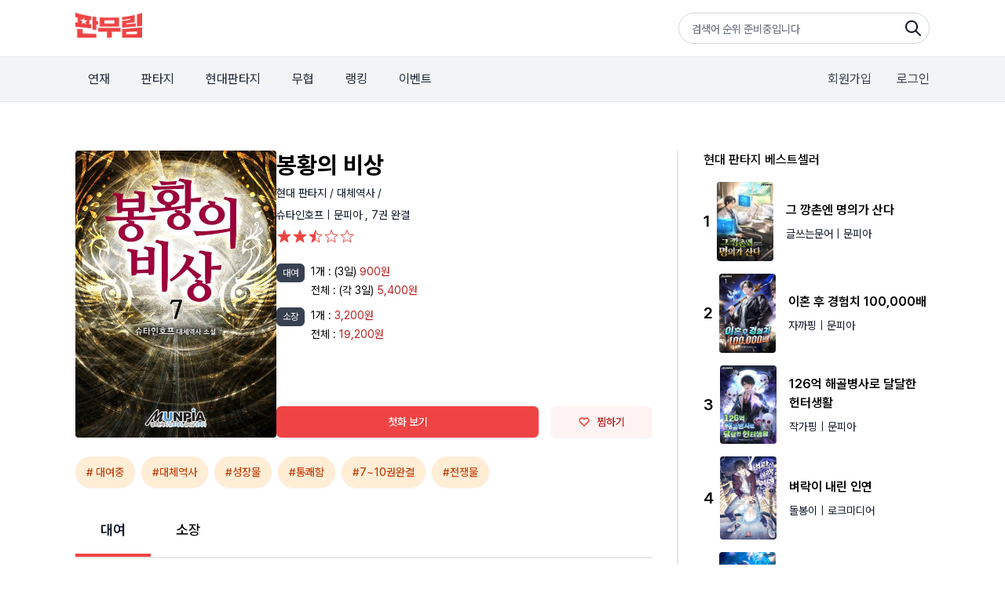

--- FILE ---
content_type: text/html;charset=UTF-8
request_url: https://www.fanmurim.com/book/316758
body_size: 11554
content:
<!DOCTYPE html>
<html lang="ko
">
    <head>
        <title id="pageTitle">봉황의 비상 - 판무림</title>
        
    <meta charset="UTF-8" />
    <link rel="stylesheet" crossorigin href="https://cdn.jsdelivr.net/gh/orioncactus/pretendard@v1.3.6/dist/web/variable/pretendardvariable-dynamic-subset.css" />
    <link rel="stylesheet" href="/web/css/common/swiper.css">
    <link rel="stylesheet" href="/web/css/v2/ie-goodbye.css">
    <link rel="stylesheet" href="/s2/css/legacy.css">
    <link rel="stylesheet" href="/s2/css/globals.css">
    
            <link rel="stylesheet" type="text/css" href="/web/css/common/nouislider.css" />
            
  <link rel="canonical" href="https://www.fanmurim.com" />
  <!-- facebook-->
  <meta property="fb:app_id" content="268221537212653" />
  <meta property="og:title" content="봉황의 비상 - 판무림" />
  <meta property="og:image" content="https://image.fanmurim.com/cover/316758/cover.jpg?format=webp&amp;width=480&amp;updatedAt=1447822264" />
  <meta property="og:url" content="https://www.fanmurim.com/book/316758" />
  <meta property="og:description" content="봉황의 비상 - 우리가 아는 것과 다른 역사. 동북아시아의 강자가 된 조선 이야기. 병자호란에서 패전한 조선은 우연한 기회에 조선에 표류한 서양인 하멜 일행의 도움을 받아 일찍 개항을 하고 서구 문물을 받아들여 국가체제를 근대화했다." />
  <meta property="og:type" content="website" />
  <meta property="og:image:width" content="201" />
  <meta property="og:image:height" content="287" />
  <meta property="og:site_name" content="판무림" />
  <meta property="og:locale" content="ko_KR" />

  <!-- google-->
  <meta name="description" content="봉황의 비상 - 우리가 아는 것과 다른 역사. 동북아시아의 강자가 된 조선 이야기. 병자호란에서 패전한 조선은 우연한 기회에 조선에 표류한 서양인 하멜 일행의 도움을 받아 일찍 개항을 하고 서구 문물을 받아들여 국가체제를 근대화했다." />
  <meta name="author" content="" />
  <meta name="keywords" content="웹소설,판타지소설,무협소설,이북,무료,novel,ebook,free,현대판타지,게임판타지,대체역사,스포츠,무협,성인판타지,성인무협,19,퓨전판타지,판타지,정통판타지,대여" />
  <meta name="copyright" content="판무림" />
  <meta name="application-name" content="판무림" />
  <!-- twitter-->
  <meta name="twitter:title" content="봉황의 비상" />
  <meta name="twitter:image" content="https://www.fanmurim.com/web/images/common/meta-cardview.jpg" />
  <meta name="twitter:description" content="판타지, 무협 웹소설 플랫폼" />
  <meta name="twitter:card" content="summary" />

        

        
        <link rel="icon" href="/favicon.ico">
        <link rel="apple-touch-icon" href="/web/images/common/icon-180.png">
        <link rel="manifest" href="/manifest.json">
    
    
            <link rel="stylesheet" type="text/css" href="/web/css/common/nouislider.css" />
            
  <link rel="canonical" href="https://www.fanmurim.com" />
  <!-- facebook-->
  <meta property="fb:app_id" content="268221537212653" />
  <meta property="og:title" content="봉황의 비상 - 판무림" />
  <meta property="og:image" content="https://image.fanmurim.com/cover/316758/cover.jpg?format=webp&amp;width=480&amp;updatedAt=1447822264" />
  <meta property="og:url" content="https://www.fanmurim.com/book/316758" />
  <meta property="og:description" content="봉황의 비상 - 우리가 아는 것과 다른 역사. 동북아시아의 강자가 된 조선 이야기. 병자호란에서 패전한 조선은 우연한 기회에 조선에 표류한 서양인 하멜 일행의 도움을 받아 일찍 개항을 하고 서구 문물을 받아들여 국가체제를 근대화했다." />
  <meta property="og:type" content="website" />
  <meta property="og:image:width" content="201" />
  <meta property="og:image:height" content="287" />
  <meta property="og:site_name" content="판무림" />
  <meta property="og:locale" content="ko_KR" />

  <!-- google-->
  <meta name="description" content="봉황의 비상 - 우리가 아는 것과 다른 역사. 동북아시아의 강자가 된 조선 이야기. 병자호란에서 패전한 조선은 우연한 기회에 조선에 표류한 서양인 하멜 일행의 도움을 받아 일찍 개항을 하고 서구 문물을 받아들여 국가체제를 근대화했다." />
  <meta name="author" content="" />
  <meta name="keywords" content="웹소설,판타지소설,무협소설,이북,무료,novel,ebook,free,현대판타지,게임판타지,대체역사,스포츠,무협,성인판타지,성인무협,19,퓨전판타지,판타지,정통판타지,대여" />
  <meta name="copyright" content="판무림" />
  <meta name="application-name" content="판무림" />
  <!-- twitter-->
  <meta name="twitter:title" content="봉황의 비상" />
  <meta name="twitter:image" content="https://www.fanmurim.com/web/images/common/meta-cardview.jpg" />
  <meta name="twitter:description" content="판타지, 무협 웹소설 플랫폼" />
  <meta name="twitter:card" content="summary" />

        
    </head>
    <body>
        <div class="fm-wrap">
            <div class="header-mask"></div>
            <header class="fixed top-0 left-0 z-[200] w-full" data-event-category="공통-메뉴">
        <div class="bg-white">
            <div class="s2-container flex h-[72px] justify-between py-4">
                <a href="/" data-on="click" data-event-label="메뉴-로고"><img src="/s2/img/header_logo_fanmurim.png" alt="판무림" style="height: 32px; width: 85px" /></a>
                <div class="s2-search-rank h-10 w-80 rounded-full border border-gray-300 pl-4 pr-10 leading-10" style="background: no-repeat right 8px center / 24px url('/s2/img/search.png')">
                    <ul class="s2-search-rank-list rank-list overflow-hidden text-gray-500">
                        <li class="s2-search-rank-item"><span class="s2-search-rank-title rank-title">검색어 순위 준비중입니다</span><span class="s2-search-rank-icon ico-rank new"></span></li>
                    </ul>
                </div>
            </div>
        </div>
        <div class="s2-gnb-wrap">
            <div class="s2-container relative flex h-[56px] items-center justify-between">
                <nav class="s2-main-menu shrink-0 text-gray-800">
                    <ul class="flex space-x-2">
                        <li class="s2-main-menu-item"><a href="/ongoing" data-on="click" data-event-label="메뉴-연재">연재</a></li>
                        <li class="s2-main-menu-item"><a href="/category/list/F10102" data-on="click" data-event-label="메뉴-판타지">판타지</a></li>
                        <li class="s2-main-menu-item"><a href="/category/list/F10201" data-on="click" data-event-label="메뉴-현대판타지">현대판타지</a></li>
                        <li class="s2-main-menu-item"><a href="/category/list/F10301" data-on="click" data-event-label="메뉴-무협">무협</a></li>
                        <li class="s2-main-menu-item"><a href="/book/ranking/detail/MAIN/REALTIME" data-on="click" data-event-label="메뉴-랭킹">랭킹</a></li>
                        <li class="s2-main-menu-item"><a href="/event/list" data-on="click" data-event-label="메뉴-이벤트">이벤트</a></li>
                    </ul>
                </nav>
                <div class="utilmenu flex shrink-0 space-x-8 text-gray-700">
                    
                        <a href="/signup" class="btn-join-pop" data-on="click" data-event-label="메뉴-회원가입">회원가입</a>
                        <a href="/login" class="btn-login-pop" data-on="click" data-event-label="메뉴-로그인">로그인</a>
                    
                    
                </div>
                
                <div class="util-pop pop-search" data-event-category="공통-검색">
        <div class="search">
            <div class="search-box">
                <p class="input-wrap">
                    <input type="hidden" name="prevSearchText" value="" />
                    <input class="px-2" type="text" name="searchText" placeholder="제목, 저자, 출판사, 키워드를 입력해주세요." />
                    <button name="btnSearch" class="btn-search-input" type="button">검색</button>
                </p>
            </div>
            
            <div name="searchPreviewLayer" class="search-preview" style="display: none">
                <ul></ul>
            </div>
            <div name="_searchPreviewLayer" class="search-result" style="display: none">
                <ul class="thumb-list2"></ul>
            </div>
            <div name="commonSearchLayer" class="tab-box search-word">
                <ul class="tab-list">
                    <li><a href="#" data-on="click" data-event-label="탭-최근검색어">최근 검색어</a></li>
                    <li><a href="#" data-on="click" data-event-label="탭-인기검색어">인기 검색어</a></li>
                    <li><a href="#" data-on="click" data-event-label="탭-키워드검색">키워드 검색</a></li>
                </ul>
                
                <div class="tab-con recent" name="latelySearchLayer"></div>
                
                <div class="tab-con popular" name="searchTop10Layer">
                    <ul></ul>
                </div>
                
                <div class="tab-con keyword">
                    <h4>실시간 인기 키워드</h4>
                    <div class="words" name="hottestKeywordLayer"></div>

                </div>
            </div>
        </div>
    </div>
            </div>
        </div>
    </header>
            <div>
            <div class="s2-container mt-16 flex" data-event-category="작품-공통">
                <article class="grow border-r-2 border-gray-200 pr-8">
                    <div id="userActionInfo" class="hidden" data-is-login="false" data-is-favorite="false" data-rental-ticket-count="0"></div>
                    <!-- 작품 정보 -->
                    <section id="bookInfo" class="mb-6 flex gap-8" data-book-meta-no="316758" data-book-title="봉황의 비상" data-star-point="2.5" data-book-type="SERIES" data-series-type="THICK" data-series-unit="권">
                        <!-- 썸네일 -->
                        <div class="w-64 shrink-0">
                            <div class="s2-cover-wrap">
                                <img width="256" class="s2-cover" src="https://image.fanmurim.com/cover/316758/cover.jpg?format=webp&amp;width=480&amp;updatedAt=1447822264" alt="봉황의 비상" />
                            </div>
                        </div>
                        <!-- 텍스트 작품 정보 -->
                        <div class="flex grow flex-col text-sm">
                            <div class="grow">
                                <h1 class="mb-2 text-3xl font-bold">봉황의 비상</h1>
                                <div class="mb-2 text-sm text-gray-900">
                                    <a href="/category/F102" data-on="click" data-event-label="버튼-장르-현대 판타지">현대 판타지 / </a><a href="/category/list/F10202" data-on="click" data-event-label="버튼-장르-대체역사">대체역사 / </a>
                                </div>

                                <div class="mb-2 text-gray-900">
                                    <a href="/search/author?authorName=슈타인호프" data-event-label="버튼-작가명-슈타인호프" data-on="click" data-event-action="clickAuthor">
                                        <span>슈타인호프</span>
                                    </a>
                                    |
                                    <a href="/search/publisher?publisherName=문피아" data-event-label="출판사-문피아" data-on="click" data-event-action="clickPublisher">
                                        <span>문피아</span>
                                    </a>
                                    <span class="mb-2"
                                        >,
                                        <span>7권</span>
                                        <span
                                        >완결</span>
                                    </span>
                                </div>
                                <div id="starPointContainer01" class="book-star-point mb-6 h-5"></div>

                                <section class="mb-4">
                                    
                                    
                                </section>
                                <!-- 대여 가격 -->
                                <section class="mb-2 flex items-start">
                                    <div class="mr-2 inline-block rounded-md bg-gray-700 px-2 py-1 align-top text-xs text-white">대여</div>
                                    <div class="grow">
                                        <section class="mb-1 flex items-start">
                                            <span class="mr-1">1개 : </span>
                                            <div class="grow">
                                                
                                                <span>(3일)</span>
                                                <span class="text-red-700">
                                                    <span>900원</span>
                                                    
                                                </span>
                                            </div>
                                        </section>
                                        <section class="mb-1 flex items-start">
                                            <span class="mr-1">전체 : </span>
                                            <div class="grow">
                                                
                                                <span > (각 3일)</span>
                                                <span class="text-red-700">
                                                    <span >5,400원</span>
                                                    
                                                    
                                                    
                                                </span>
                                            </div>
                                        </section>
                                    </div>
                                </section>
                                <!-- 소장 가격-->
                                <section class="mb-6 flex items-start">
                                    <div class="mr-2 inline-block rounded-md bg-gray-700 px-2 py-1 align-top text-xs text-white">소장</div>
                                    <div class="grow">
                                        
                                        <section class="mb-1 flex items-start">
                                            <span class="mr-1">1개 : </span>
                                            <div class="grow">
                                                
                                                <span class="text-red-700">
                                                    <span >3,200원</span>
                                                    
                                                </span>
                                            </div>
                                        </section>
                                        <section class="mb-1 flex items-start">
                                            <span class="mr-1">전체 : </span>
                                            <div class="grow">
                                                
                                                <span class="text-red-700">
                                                    <span >19,200원</span>
                                                    
                                                    
                                                </span>
                                            </div>
                                        </section>
                                    </div>
                                </section>
                            </div>
                            <!-- 액션 버튼. 첫화, 찜하기  -->
                            <div class="flex space-x-4">
                                <button id="viewFirstButton" class="button-primary button-base grow" disabled data-on="click" data-event-label="버튼-첫화보기">첫화 보기</button>

                                <button id="favoriteButton" class="button-secondary button-base w-32" data-on="click" data-event-label="버튼-찜하기">
                                    <i class="icon-favorite h-3 w-4"></i>
                                    <span>찜하기</span>
                                </button>
                            </div>
                        </div>
                    </section>

                    <!-- 키워드(태그) -->
                    <ul class="mb-3 flex flex-wrap">
                        <li>
                            <a href="/search/keyword?searchText=대여중" class="button-secondary-rounded button-sm mb-2 mr-2" data-on="click" data-event-action="clickTagPage" data-event-label="태그-대여중"># 대여중</a>
                        </li>
                        <li>
                            <a class="button-secondary-rounded button-sm mb-2 mr-2" data-on="click" data-event-action="clickTagPage" href="/search/keyword?searchText=대체역사" data-event-label="태그-대체역사">#대체역사</a>
                        </li>
                        <li>
                            <a class="button-secondary-rounded button-sm mb-2 mr-2" data-on="click" data-event-action="clickTagPage" href="/search/keyword?searchText=성장물" data-event-label="태그-성장물">#성장물</a>
                        </li>
                        <li>
                            <a class="button-secondary-rounded button-sm mb-2 mr-2" data-on="click" data-event-action="clickTagPage" href="/search/keyword?searchText=통쾌함" data-event-label="태그-통쾌함">#통쾌함</a>
                        </li>
                        <li>
                            <a class="button-secondary-rounded button-sm mb-2 mr-2" data-on="click" data-event-action="clickTagPage" href="/search/keyword?searchText=7~10권완결" data-event-label="태그-7~10권완결">#7~10권완결</a>
                        </li>
                        <li>
                            <a class="button-secondary-rounded button-sm mb-2 mr-2" data-on="click" data-event-action="clickTagPage" href="/search/keyword?searchText=전쟁물" data-event-label="태그-전쟁물">#전쟁물</a>
                        </li>
                    </ul>
                    <!-- 이벤트 정보 -->
                    
                    <!-- 공지사항 -->
                    
                    <!-- 대여 소장 tab -->
                    <nav id="volumeTabNav" class="my-4 flex border-b-2">
                        <a id="rentTab" class="tab hidden px-8 py-4 text-lg font-semibold">대여</a>
                        <a id="ownSaleTab" class="tab hidden px-8 py-4 text-lg font-medium">소장</a>
                    </nav>

                    <!-- tab panel -->
                    <section id="volumeContainer" data-is-rent="true" data-rent-sale-price="5400" data-sale-price="19200" data-free-volume-count="1">
                        <!-- 액션 버튼 -->
                        <div class="sticky top-[128px] flex h-20 items-center justify-between border-b-2 border-gray-200 bg-gray-50 px-4 py-6">
                            <div class="flex items-center">
                                <label class="mr-4 flex items-center text-xs font-medium">
                                    <input id="selectAllButton" type="checkbox" class="checkbox mr-2" />
                                    <span>전체 선택</span>
                                </label>
                                <div id="orderActionContainer" class="flex items-center"></div>
                                <span id="orderInfoContainer" class="text-sm font-semibold text-red-600"></span>
                            </div>

                            <div class="text-xs text-gray-900">
                                <button id="oldestButton" class="sort-button" data-sort-type="oldest">회차순</button>
                                |
                                <button id="latestButton" class="sort-button text-gray-400" data-sort-type="latest">최신순</button>
                            </div>
                        </div>
                        <ol id="volumeRowsContainer">
                            <li class="my-4 flex h-20 w-full animate-pulse items-center justify-between rounded-lg bg-gray-50 p-4">
                                <div class="mr-4 h-6 w-6 rounded-md bg-gray-200"></div>
                                <div class="mr-10 h-6 w-40 grow rounded-md bg-gray-200"></div>
                                <div class="mr-4 h-6 w-20 shrink-0 rounded-md bg-gray-200"></div>
                            </li>
                            <li class="my-4 flex h-20 w-full animate-pulse items-center justify-between rounded-lg bg-gray-50 p-4">
                                <div class="mr-4 h-6 w-6 rounded-md bg-gray-200"></div>
                                <div class="mr-10 h-6 w-40 grow rounded-md bg-gray-200"></div>
                                <div class="mr-4 h-6 w-20 shrink-0 rounded-md bg-gray-200"></div>
                            </li>
                            <li class="my-4 flex h-20 w-full animate-pulse items-center justify-between rounded-lg bg-gray-50 p-4">
                                <div class="mr-4 h-6 w-6 rounded-md bg-gray-200"></div>
                                <div class="mr-10 h-6 w-40 grow rounded-md bg-gray-200"></div>
                                <div class="mr-4 h-6 w-20 shrink-0 rounded-md bg-gray-200"></div>
                            </li>
                            <li class="my-4 flex h-20 w-full animate-pulse items-center justify-between rounded-lg bg-gray-50 p-4">
                                <div class="mr-4 h-6 w-6 rounded-md bg-gray-200"></div>
                                <div class="mr-10 h-6 w-40 grow rounded-md bg-gray-200"></div>
                                <div class="mr-4 h-6 w-20 shrink-0 rounded-md bg-gray-200"></div>
                            </li>
                            <li class="my-4 flex h-20 w-full animate-pulse items-center justify-between rounded-lg bg-gray-50 p-4">
                                <div class="mr-4 h-6 w-6 rounded-md bg-gray-200"></div>
                                <div class="mr-10 h-6 w-40 grow rounded-md bg-gray-200"></div>
                                <div class="mr-4 h-6 w-20 shrink-0 rounded-md bg-gray-200"></div>
                            </li>
                        </ol>

                        <button id="expandVolumesButton" class="button-white button-xl mt-4 hidden w-full">
                            <i class="icon-chevron-down h-4 w-4 border-gray-900"></i>
                            <span>펼쳐보기</span>
                        </button>
                    </section>

                    <!-- 책소개 -->
                    <section class="mt-12">
                        <h2 class="border-b-2 border-gray-200 pb-4 text-lg font-medium">책소개</h2>
                        <p class="whitespace-pre-line pt-4 text-sm text-gray-500">우리가 아는 것과 다른 역사. 동북아시아의 강자가 된 조선 이야기. 병자호란에서 패전한 조선은 우연한 기회에 조선에 표류한 서양인 하멜 일행의 도움을 받아 일찍 개항을 하고 서구 문물을 받아들여 국가체제를 근대화했다.</p>
                    </section>
                    <!-- 저자 소개 -->
                    <section class="mt-12">
                        <h2 class="border-b-2 border-gray-200 pb-4 text-lg font-medium">저자소개 - 슈타인호프</h2>
                        <p class="whitespace-pre-line pt-4 text-sm text-gray-500">1979년 경북 영주 출생. 서강대학교 사학과와 생명과학과를 졸업한 뒤 동 대학원 역사교육과를 졸업하였음. 2001년 디펜스 코리아(defence.co.kr) 전쟁소설 게시판에서 조선 말기를 배경으로 한 대체역사소설 &lt;봉황의 비상&gt;을 쓰기 시작하면서 소설을 쓰기 시작.</p>
                    </section>
                    <!-- 리뷰 -->
                    <section class="mt-12">
                        <h2 class="border-b-2 border-gray-200 pb-4 text-lg font-medium">리뷰</h2>
                        <!-- 리뷰 해더 -->
                        <form id="reviewWriterForm">
                            <div class="mb-4 mt-4 bg-gray-50 px-6 py-4">
                                <div class="flex items-center border-b-2 border-gray-200 pb-5">
                                    <span id="starPointNumber" class="mr-2 text-lg font-medium">2.5</span>
                                    <span id="starPointContainer02" class="mr-2 flex text-red-500"></span>
                                    <span class="text-sm text-gray-500">| <span id="starPointCount">2</span>명의 평가</span>
                                </div>
                                <div class="mt-4 flex items-center">
                                    <span class="bg-red-300text-lg mr-6 font-medium text-gray-900">이 작품에 대해 별점을 남겨 주세요</span>
                                    <div class="relative">
                                        <div id="userStarPointContainer" class="flex h-9 w-40">
                                            <i class="icon-star-full h-8 w-8"></i>
                                            <i class="icon-star-full h-8 w-8"></i>
                                            <i class="icon-star-full h-8 w-8"></i>
                                            <i class="icon-star-full h-8 w-8"></i>
                                            <i class="icon-star-full h-8 w-8"></i>
                                        </div>
                                        <div id="starPointSlider" class="absolute left-0 top-0 h-9 w-40 opacity-0"></div>
                                    </div>
                                </div>
                            </div>
                            <!-- 리뷰 입력 -->
                            <div class="mt-4 rounded-t-md border-2 border-gray-200 p-4">
                                <textarea id="reviewInput" name="content" class="h-16 w-full text-sm" placeholder="감상평을 입력해주세요. 주제와 관련없는 댓글 및 악플은 삭제 될 수 있습니다. "></textarea>
                            </div>
                            <div class="mb-10 flex items-center justify-between rounded-b-md border-x-2 border-b-2 border-gray-200 px-4 py-2 text-sm">
                                <label class="text-gray-700">
                                    <input type="checkbox" name="spoilerYn" value="y" />
                                    스포일러가 있습니다.
                                </label>
                                <div class="flex items-center">
                                    <p class="mr-4 text-gray-300"><span id="reviewInputCounter" class="text-gray-800">0</span> / (10 ~ 500자)</p>
                                    <button type="button" id="submitReviewButton" class="button-primary button-base">등록</button>
                                </div>
                            </div>
                        </form>
                        <!-- 리뷰 목록 -->
                        <aside id="reviewsContainer">
                            <button id="expandReviewsButton" class="button-white button-xl mt-4 w-full">
                                <i class="icon-chevron-down h-4 w-4 border-gray-900"></i>
                                <span>더 보기</span>
                            </button>
                        </aside>
                    </section>
                </article>
                <aside class="w-80 shrink-0 pl-8" data-event-category="작품-사이드바">
                    <!-- 장르 베스트셀러 -->
                    <section class="mb-12" data-event-category="작품-베스트셀러">
                        <h2 class="text-base font-medium">현대 판타지 베스트셀러</h2>
                        <a class="mt-4 flex items-center" href="/book/2863688" data-on="click" data-event-action="clickBook" data-event-label="작품-그 깡촌엔 명의가 산다">
                            <span class="mr-2 shrink-0 text-xl font-semibold">1</span>
                            <div class="s2-cover-wrap mr-4 max-w-[72px] shrink-0">
                                <img class="s2-cover mr-4" src="https://image.fanmurim.com/cover/2863688/cover.jpg?format=webp&amp;width=360&amp;updatedAt=1768472788" alt="그 깡촌엔 명의가 산다" width="72" />
                            </div>
                            <div class="grow">
                                <div class="mb-2 text-base font-semibold">그 깡촌엔 명의가 산다</div>
                                <div class="text-sm text-gray-900">
                                    <span>글쓰는문어</span>
                                    <span>| 문피아</span>
                                </div>
                            </div>
                        </a><a class="mt-4 flex items-center" href="/book/2873948" data-on="click" data-event-action="clickBook" data-event-label="작품-이혼 후 경험치 100,000배">
                            <span class="mr-2 shrink-0 text-xl font-semibold">2</span>
                            <div class="s2-cover-wrap mr-4 max-w-[72px] shrink-0">
                                <img class="s2-cover mr-4" src="https://image.fanmurim.com/cover/2873948/cover.jpg?format=webp&amp;width=360&amp;updatedAt=1768870785" alt="이혼 후 경험치 100,000배" width="72" />
                            </div>
                            <div class="grow">
                                <div class="mb-2 text-base font-semibold">이혼 후 경험치 100,000배</div>
                                <div class="text-sm text-gray-900">
                                    <span>자까핑</span>
                                    <span>| 문피아</span>
                                </div>
                            </div>
                        </a><a class="mt-4 flex items-center" href="/book/2865647" data-on="click" data-event-action="clickBook" data-event-label="작품-126억 해골병사로 달달한 헌터생활">
                            <span class="mr-2 shrink-0 text-xl font-semibold">3</span>
                            <div class="s2-cover-wrap mr-4 max-w-[72px] shrink-0">
                                <img class="s2-cover mr-4" src="https://image.fanmurim.com/cover/2865647/cover.jpg?format=webp&amp;width=360&amp;updatedAt=1768787573" alt="126억 해골병사로 달달한 헌터생활" width="72" />
                            </div>
                            <div class="grow">
                                <div class="mb-2 text-base font-semibold">126억 해골병사로 달달한 헌터생활</div>
                                <div class="text-sm text-gray-900">
                                    <span>작가핑</span>
                                    <span>| 문피아</span>
                                </div>
                            </div>
                        </a><a class="mt-4 flex items-center" href="/book/789576" data-on="click" data-event-action="clickBook" data-event-label="작품-벼락이 내린 인연">
                            <span class="mr-2 shrink-0 text-xl font-semibold">4</span>
                            <div class="s2-cover-wrap mr-4 max-w-[72px] shrink-0">
                                <img class="s2-cover mr-4" src="https://image.fanmurim.com/cover/789576/cover.jpg?format=webp&amp;width=360&amp;updatedAt=1768781231" alt="벼락이 내린 인연" width="72" />
                            </div>
                            <div class="grow">
                                <div class="mb-2 text-base font-semibold">벼락이 내린 인연</div>
                                <div class="text-sm text-gray-900">
                                    <span>돌봉이</span>
                                    <span>| 로크미디어</span>
                                </div>
                            </div>
                        </a><a class="mt-4 flex items-center" href="/book/2856524" data-on="click" data-event-action="clickBook" data-event-label="작품-피자 한 판으로 인생 역전">
                            <span class="mr-2 shrink-0 text-xl font-semibold">5</span>
                            <div class="s2-cover-wrap mr-4 max-w-[72px] shrink-0">
                                <img class="s2-cover mr-4" src="https://image.fanmurim.com/cover/2856524/cover.jpg?format=webp&amp;width=360&amp;updatedAt=1766933941" alt="피자 한 판으로 인생 역전" width="72" />
                            </div>
                            <div class="grow">
                                <div class="mb-2 text-base font-semibold">피자 한 판으로 인생 역전</div>
                                <div class="text-sm text-gray-900">
                                    <span>임플로이</span>
                                    <span>| 문피아</span>
                                </div>
                            </div>
                        </a>
                        <a class="button-white button-sm mt-4" href="/book/ranking/detail/F102/REALTIME" data-on="click" data-event-label="버튼-더보기">
                            <span>더 보기</span>
                        </a>
                    </section>
                    <!-- 작가의 다른 작품  -->
                    <section class="mb-12" data-event-category="작품-작가다른작품">
                        <h2 class="text-base font-medium">슈타인호프 작가의 다른 작품</h2>
                        <a class="mt-4 flex items-center" href="/book/760084" data-on="click" data-event-action="clickBook" data-event-label="작품-내가 히틀러라니!">
                            <span class="mr-2 shrink-0 text-xl font-semibold">1</span>
                            <div class="s2-cover-wrap mr-4 max-w-[72px] shrink-0">
                                <img class="s2-cover mr-4" src="https://image.fanmurim.com/cover/760084/cover.jpg?format=webp&amp;width=360&amp;updatedAt=1572394024" alt="내가 히틀러라니!" />
                            </div>
                            <div class="grow">
                                <div class="mb-2 text-base font-semibold">내가 히틀러라니!</div>
                                <div class="text-sm text-gray-900">
                                    <span>슈타인호프</span>
                                    <span>| 블루픽</span>
                                </div>
                            </div>
                        </a><a class="mt-4 flex items-center" href="/book/760085" data-on="click" data-event-action="clickBook" data-event-label="작품-명군이 되어보세!">
                            <span class="mr-2 shrink-0 text-xl font-semibold">2</span>
                            <div class="s2-cover-wrap mr-4 max-w-[72px] shrink-0">
                                <img class="s2-cover mr-4" src="https://image.fanmurim.com/cover/760085/cover.jpg?format=webp&amp;width=360&amp;updatedAt=1731251049" alt="명군이 되어보세!" />
                            </div>
                            <div class="grow">
                                <div class="mb-2 text-base font-semibold">명군이 되어보세!</div>
                                <div class="text-sm text-gray-900">
                                    <span>슈타인호프</span>
                                    <span>| 야담</span>
                                </div>
                            </div>
                        </a>
                        <a class="button-white button-sm mt-4" href="/search/author?authorName=슈타인호프" data-event-label="작가-슈타인호프" data-on="click" data-event-action="clickAuthor">
                            <span>더 보기</span>
                        </a>
                    </section>
                    <!-- 출판사의 다른 작품  -->
                    <section class="mb-12" data-event-category="작품-출판사다른작품">
                        <h2 class="text-base font-medium">문피아 출판사의 다른 작품</h2>
                        <a class="mt-4 flex items-center" href="/book/2863688" data-on="click" data-event-action="clickBook" data-event-label="작품-[연재] 그 깡촌엔 명의가 산다">
                            <span class="mr-2 shrink-0 text-xl font-semibold">1</span>
                            <div class="s2-cover-wrap mr-4 max-w-[72px] shrink-0">
                                <img class="s2-cover mr-4" src="https://image.fanmurim.com/cover/2863688/cover.jpg?format=webp&amp;width=360&amp;updatedAt=1768472788" alt="[연재] 그 깡촌엔 명의가 산다" />
                            </div>
                            <div class="grow">
                                <div class="mb-2 text-base font-semibold">[연재] 그 깡촌엔 명의가 산다</div>
                                <div class="text-sm text-gray-900">
                                    <span>글쓰는문어</span>
                                    <span>| 문피아</span>
                                </div>
                            </div>
                        </a><a class="mt-4 flex items-center" href="/book/2863964" data-on="click" data-event-action="clickBook" data-event-label="작품-고시의 제왕에서 글로벌 재벌까지">
                            <span class="mr-2 shrink-0 text-xl font-semibold">2</span>
                            <div class="s2-cover-wrap mr-4 max-w-[72px] shrink-0">
                                <img class="s2-cover mr-4" src="https://image.fanmurim.com/cover/2863964/cover.jpg?format=webp&amp;width=360&amp;updatedAt=1768834770" alt="고시의 제왕에서 글로벌 재벌까지" />
                            </div>
                            <div class="grow">
                                <div class="mb-2 text-base font-semibold">고시의 제왕에서 글로벌 재벌까지</div>
                                <div class="text-sm text-gray-900">
                                    <span>지고청원</span>
                                    <span>| 문피아</span>
                                </div>
                            </div>
                        </a><a class="mt-4 flex items-center" href="/book/2865514" data-on="click" data-event-action="clickBook" data-event-label="작품-바바리안 삼촌은 참지 않는다">
                            <span class="mr-2 shrink-0 text-xl font-semibold">3</span>
                            <div class="s2-cover-wrap mr-4 max-w-[72px] shrink-0">
                                <img class="s2-cover mr-4" src="https://image.fanmurim.com/cover/2865514/cover.jpg?format=webp&amp;width=360&amp;updatedAt=1768440559" alt="바바리안 삼촌은 참지 않는다" />
                            </div>
                            <div class="grow">
                                <div class="mb-2 text-base font-semibold">바바리안 삼촌은 참지 않는다</div>
                                <div class="text-sm text-gray-900">
                                    <span>킴총무</span>
                                    <span>| 문피아</span>
                                </div>
                            </div>
                        </a><a class="mt-4 flex items-center" href="/book/2865468" data-on="click" data-event-action="clickBook" data-event-label="작품-검은 머리가 돈을 너무 잘 번다.">
                            <span class="mr-2 shrink-0 text-xl font-semibold">4</span>
                            <div class="s2-cover-wrap mr-4 max-w-[72px] shrink-0">
                                <img class="s2-cover mr-4" src="https://image.fanmurim.com/cover/2865468/cover.jpg?format=webp&amp;width=360&amp;updatedAt=1768805951" alt="검은 머리가 돈을 너무 잘 번다." />
                            </div>
                            <div class="grow">
                                <div class="mb-2 text-base font-semibold">검은 머리가 돈을 너무 잘 번다.</div>
                                <div class="text-sm text-gray-900">
                                    <span>크로추장</span>
                                    <span>| 문피아</span>
                                </div>
                            </div>
                        </a><a class="mt-4 flex items-center" href="/book/2865544" data-on="click" data-event-action="clickBook" data-event-label="작품-S급 탑스타들이 집착하는 천재작가">
                            <span class="mr-2 shrink-0 text-xl font-semibold">5</span>
                            <div class="s2-cover-wrap mr-4 max-w-[72px] shrink-0">
                                <img class="s2-cover mr-4" src="https://image.fanmurim.com/cover/2865544/cover.jpg?format=webp&amp;width=360&amp;updatedAt=1768742937" alt="S급 탑스타들이 집착하는 천재작가" />
                            </div>
                            <div class="grow">
                                <div class="mb-2 text-base font-semibold">S급 탑스타들이 집착하는 천재작가</div>
                                <div class="text-sm text-gray-900">
                                    <span>한꽃</span>
                                    <span>| 문피아</span>
                                </div>
                            </div>
                        </a>
                        <a class="button-white button-sm mt-4" href="/search/publisher?publisherName=문피아" data-event-label="출판사-문피아" data-on="click" data-event-action="clickPublisher">
                            <span>더 보기</span>
                        </a>
                    </section>
                </aside>
            </div>

            <!-- legacy design modal -->
            <div id="myModal4" class="modal pop-page">
                <div class="modal-cont wrap-pop">
                    <p class="head-pop">결제 하기</p>
                    <p class="alert-msg">캐시 충전 후 결제 하실 수 있습니다.</p>
                    <p class="alert-msg-1">
                        캐시를 충전하시면 자동으로 결제됩니다.<br />
                        캐시 충전 시 추가 적립 혜택도 놓치지 마세요!
                    </p>
                    <p class="btnset">
                        <a class="btn red" href="/charge/general" style="min-height: 0px">충전하고 결제하기</a>
                    </p>
                    <button class="btn-pop-close modal-close" name="btnOk">창 닫기</button>
                </div>
            </div>
            <script id="volumeTmpl" type="text/template">
                <li class="volume-row flex h-20 border-b-2 border-gray-200 px-4 hover:cursor-pointer hover:bg-gray-50">
                    <label class="mr-4 flex items-center w-5">
                        <input name="volumeNo" type="checkbox" class="checkbox" value="{{volumeNo}}"
                        data-index="{{index}}"
                        data-volume-price="{{volumePrice}}"
                        {{disabledSelect}} />
                    </label>
                    <div class="flex grow flex-col justify-center">
                        <span class="mb-1 text-base font-medium">{{volumeTitle}}</span>
                        <div>
                            <span class="text-sm font-normal text-gray-500"> {{epubInfo}} </span>
                            <span class="text-sm font-normal text-red-500"> {{leftTimeInfo}} </span>
                        </div>
                    </div>
                    <div class="w-28 shrink-0 text-sm text-red-600 flex justify-center items-center">
                        <div class="volume-button {{disclosureViewButton}}">
                            <a href="{{volumeUrl}}"
                                data-on="click"
                                data-event-action="clickVolume"
                                data-event-label="작품-{{bookTitle}}"
                                >{{viewButtonLabel}}</a>
                        </div>
                        <div class="{{disclosureVolumePrice}}"> {{formattedVolumePrice}}</div>
                    </div>
                </li>
            </script>

            <script id="rentActionBarTmpl" type="text/template">
                <button id="someOrderButton"
                    class="button-primary button-base mr-3" {{disabled}}>선택대여</button>
                <button id="allOrderButton"
                    class="button-primary button-base mr-3">전체대여</button>
            </script>

            <script id="ownSaleActionBarTmpl" type="text/template">
                <button id="someOrderButton"
                    class="button-primary button-base mr-3" {{disabled}}>선택소장</button>
                <button id="allOrderButton"
                    class="button-primary button-base mr-3">전체소장</button>
            </script>

            <script id="reviewTmpl" type="text/template">
                <div id="review-{{reviewNo}}" class="py-6 border-b-2 border-gray-200 review-row" data-review-no="{{reviewNo}}">
                    <div class="flex justify-between">
                        <div class="flex grow items-center mb-2">
                            <span class="text-sm font-medium  mr-1">{{markedUserId}}</span>
                            <span class="text-red-500">
                                {{stars}}
                            </span>
                            <span class="ml-1 text-xs text-gray-500"> {{registerDate}} </span>
                        </div>
                        <button class="review-report-button text-xs text-gray-500">신고하기</button>
                    </div>
                    <div class="text-sm mb-4 bg-gray-100 h-36 flex justify-center items-center review-blinder {{blindedBySpoiler}}">
                        <div>
                            <strong>스포일러</strong>가 있는 리뷰입니다. <br/>
                            <button class="show-content-button button-white button-xs">리뷰보기</button>
                        </div>
                    </div>
                    <div class="text-sm mb-4 whitespace-pre-line review-content {{disclosureBySpoiler}}">{{content}}</div>
                    <div class="flex justify-between text-xs">
                        <span>{{title}}</span>
                        <span class="">
                            <span class="review-like-button hover:cursor-pointer"
                                data-review-no="{{reviewNo}}"
                                data-on="click"
                                data-event-label="버튼-리뷰좋아요">
                                <i class="icon icon-heart w-5 h-5 {{likedClass}}"></i>
                                <span class="counter">{{likeCount}}</span>
                            </span>
                            <span class="hidden">
                                <i class="icon-chat-alt-2 w-5 h-5"></i>
                                <span>{{commentCount}}</span>
                            </span>
                        </span>
                    </div>
                </div>
            </script>
        </div>
            <div class="s2-home-section mt-8" data-event-category="공통-앱배너">
        <div class="flex content-center items-center justify-between space-x-6 rounded-3xl bg-gray-50 p-6">
            <img class="w-16" src="/s2/img/app-logo-fanmurim.png" alt="판무림" />
            <div class="grow text-gray-700">
                <h4 class="bold text-xl">언제 어디서나 판무림</h4>
                <p>이동하실 땐 편하게 모바일로 이용하세요.</p>
            </div>
            <a href="https://play.google.com/store/apps/details?id=com.kidaristudio.fanmurim" class="google" data-on="click" data-event-label="버튼-플레이스토어"><img class="w-[175px]" src="/s2/img/appstore-google.png" alt="GooglePlay" target="_blank" /></a>
            <a href="https://apps.apple.com/kr/app/id1486282563" class="App Store에서 다운로드 하기" data-on="click" data-event-label="버튼-앱스토어"><img class="w-[175px]" src="/s2/img/appstore-apple.png" alt="App Store" target="_blank" /></a>
        </div>
    </div>
            <footer class="s2-home-section s2-footer" data-event-category="공통-푸터">
        <ul class="mb-16 flex space-x-8">
            <li>
                <a class="hover:underline" href="/policy/terms" data-on="click" data-event-label="버튼-서비스약관">서비스약관</a>
            </li>
            <li>
                <a class="hover:underline" href="/policy/privacy" data-on="click" data-event-label="버튼-개인정보처리방침">개인정보처리방침</a>
            </li>
            <li>
                <a class="hover:underline" href="/policy/youth" data-on="click" data-event-label="버튼-청소년보호정책">청소년 보호 정책</a>
            </li>
            <li>
                <a class="hover:underline" href="/mypage/cs/notice" data-on="click" data-event-label="버튼-공지사항">공지사항</a>
            </li>
            <li>
                <a class="hover:underline" href="/mypage/cs" data-on="click" data-event-label="버튼-고객센터">고객센터</a>
            </li>
        </ul>
        <p class="mb-4 flex h-8 justify-between">
            <img src="/s2/img/footer-logo-fanmurim.png" alt="판무림" />
            <a href="https://www.kcopa.or.kr/" rel="noopener noreferrer" target="_blank">
                <img class="h-full" src="/s2/img/footer-logo-kcopa.png" alt="한국저작권보호원" />
            </a>
        </p>
        <div class="space-y-4 text-xs">
            <p>판무림 웹사이트에 게시된 모든 콘텐츠들은 저작권법에 의거 보호받고 있습니다.<br />저작권자 또는 (주)디엘피스튜디오의 승인 없이 콘텐츠의 일부 또는 전부를 복제, 전송, 배포 및 기타의 방법으로 저작물을 이용할 경우에는 저작권법에 의해 법적 조치에 처해질 수 있으므로 주의하시길 바랍니다.</p>
            <p>
                (주)디엘피스튜디오<br />
                사업자 등록번호 : 587-87-02092<br />
                통신판매업 신고번호 : 제2021-서울서초-3752호<br />
                대표이사 : 서현철<br />
                개인정보 보호책임자 : 서현철<br />
                대표번호 : 1666-8792<br />
                고객문의 :
                <a href="mailto:help@fanmurim.com" data-on="click" data-event-label="버튼-이메일고객문의">help@fanmurim.com</a><br />
                서울특별시 강남구 논현로132번길 13, 4382호
            </p>
            <p>Copyright © dlp Studio Inc. All rights reserved.</p>
        </div>
    </footer>
        </div>

        
    <div id="registerComplete" class="modal pop-alert">
        
        
    </div>

        
    <div id="ieGoodbye" class="modal ie-goodbye pop-notice">
        <div class="modal-mask"></div>
        <div class="modal-cont wrap-pop">
            <div class="ie-container">
                <strong class="title">인터넷 익스플로러 지원 종료 안내.</strong>
                <div class="warning">판무림은 이 브라우저에서 동작하지 않습니다. </div>
                <div class="desc">
                    <p>지금 회원님이 사용하는 인터넷 익스플로러 프로그램은 마이크로소프트의 중단 정책으로 더이상 지원되지 않습니다.</p>
                    <p>판무림도 이에 맞춰 더 빠르고 안전한 프로그램을 통해 이용해주시기 바랍니다.</p>
                </div>

                <div class="buttons">
                    <a href="https://www.microsoft.com/ko-kr/edge" rel="noopener noreferrer" target="_blank" class="big-button edge">마이크로소프트 엣지 다운로드</a>
                    <a href="https://www.google.co.kr/intl/ko/chrome" rel="noopener noreferrer" target="_blank" class="big-button chrome">구글 크롬 다운로드</a>
                </div>
                <div class="desc">
                    <p>위에 링크한 프로그램을 설치하여 이용하시면 작품 감상과 충전 등 판무림을 더 빠르고 안전하게 이용하실 수 있습니다.</p>
                    <p>항상 판무림을 이용해주셔서 큰 감사드립니다.</p>
                </div>
                <a class="addon-link" rel="noopener noreferrer" target="_blank" href="https://www.google.com/search?q=%EC%9C%88%EB%8F%84%EC%9A%B0+%EA%B8%B0%EB%B3%B8+%EB%B8%8C%EB%9D%BC%EC%9A%B0%EC%A0%80+%EC%84%A4%EC%A0%95&rlz=1C5CHFA_enKR944KR948&oq=%EC%9C%88%EB%8F%84%EC%9A%B0+%EA%B8%B0%EB%B3%B8+%EB%B8%8C%EB%9D%BC%EC%9A%B0%EC%A0%80+%EC%84%A4%EC%A0%95&aqs=chrome.0.0i512j0i8i30l7.5272j0j7&sourceid=chrome&ie=UTF-8">기본 브라우저 변경 방법. Click!</a>
            </div>
        </div>
    </div>


        
    
        
            <script src="https://browser.sentry-cdn.com/6.12.0/bundle.min.js" integrity="sha384-S3qfdh3AsT1UN84WIYNuOX9vVOoFg3nB17Jp5/pTFGDBGBt+dtz7MGAV845efkZr" crossorigin="anonymous"></script>
            <script>
                /*<![CDATA[*/
                Sentry.init({
                    dsn: 'https://1ed85fbb268742abaf230e1c10faa2e7@o926846.ingest.sentry.io/5876450',
                    ignoreErrors: ['TypeError: Failed to fetch', 'TypeError: NetworkError when attempting to fetch resource.', 'TypeError: Cancelled'],
                })
                /*]]>*/
            </script>
        
    
    <script src="https://polyfill.io/v3/polyfill.min.js?features=fetch%2CElement.prototype.append%2CElement.prototype.before"></script>
    <script src="/js/dist/runtime-37d2568ade3bdac239ba.js"></script>
    <script src="/js/dist/vendors-77f5fcf997443bad3751.js"></script>
    <script src="/js/dist/web_common-5111cab7328fd5141297.js"></script>
    <script src="/js/dist/web_ui-6ec6a784992d8d70d3f7.js"></script>

        
    <script src="/js/dist/web_search_main-cf98b5e55330ce69f9ec.js"></script>
    
    
            <script src="/js/dist/web_book_detail_v2-2143ce15f8e8752ab65d.js"></script>
        


        
    
    <script>
        /*<![CDATA[*/
        var __analyticsNode;
        var __autotrackNode;
        var __isGaDebug;
        try {
            __isGaDebug = window.localStorage && window.localStorage['gadebug'] === 'yes';
        } catch(e) {
            // for unknown exception
        }

        var __isGaProd = /^(?:www\.)?fanmurim.com/.test(location.host);

        if (__isGaDebug || __isGaProd) {
            __analyticsNode = document.createElement('script');
            __autotrackNode = document.createElement('script');

            __autotrackNode.src = '/web/js/autotrack.custom.js';
            __autotrackNode.async = true;
            __analyticsNode.async = true;
        }

        if (__isGaDebug) {
            __analyticsNode.src = 'https://www.google-analytics.com/analytics_debug.js'
            document.body.appendChild(__analyticsNode);
            document.body.appendChild(__autotrackNode);
        } else if (__isGaProd) {
            __analyticsNode.src = 'https://www.google-analytics.com/analytics.js'
            document.body.appendChild(__analyticsNode);
            document.body.appendChild(__autotrackNode);
        }
        window.ga=window.ga||function(){(ga.q=ga.q||[]).push(arguments)};ga.l=+new Date;

        var analytics = {
            sendEvent: function (category, action, label) {
                if (!window.ga) {
                    return;
                }

                ga('send', 'event', category, action, label);
            },
            getUserNo: function() {
                return null;
            },
            getUserAge: function() {
                var birth = null;

                if (birth === null) {
                    return;
                }

                return (new Date()).getFullYear() - (new Date(birth)).getFullYear();
            },
            getUserAgeGroup: function() {
                var age = analytics.getUserAge();

                if (!age) {
                    return;
                }

                var ageGroup = Math.floor(age/10) * 10;

                return ageGroup + '-' + (ageGroup + 10);
            },
            // https://developers.google.com/analytics/devguides/collection/analyticsjs/sending-hits#handling_timeouts
            createFunctionWithTimeout: function(callback, opt_timeout) {
                var called = false;
                function fn() {
                    if (!called) {
                        called = true;
                        callback();
                    }
                }
                setTimeout(fn, opt_timeout || 1000);

                return fn;
            },
            setCustomDimension: function(index, value) {
                window.ga('set', 'dimension' + index, value);
            }
        }

        var initGa = function() {
            if (!window.ga) {
                return;
            }

            window.ga('create', 'UA-136500585-1', 'auto');
            window.ga('set', 'anonymizeIp', true);
            window.ga('require', 'ec');
            window.ga('set', 'dimension1', "WEB");

            if (analytics.getUserNo()) {
                window.ga('set', 'userId', analytics.getUserNo());
            }

            if (analytics.getUserAge()) {
                window.ga('set', 'dimension6', analytics.getUserAge());
                window.ga('set', 'dimension7', analytics.getUserAgeGroup());
            }

            window.ga('require', 'eventTracker', {
                attributePrefix: 'data-',
                events: ['click', 'auxclick', 'contextmenu'],
                hitFilter: function (model, element, event) {
                    var category = element.closest('[data-event-category]').getAttribute('data-event-category')
                    var action = element.getAttribute('data-event-action') || event.type
                    var label = element.getAttribute('data-event-label') || '링크-' + element.getAttribute('href')

                    if (category) {
                        model.set('eventCategory', category, true)
                        model.set('eventAction', action, true)
                        model.set('eventLabel', label, true)
                    }
                }
            });

            window.ga('require', 'cleanUrlTracker', {
                stripQuery: true,
                queryDimensionIndex: 2,
                queryParamsWhitelist: ['searchText'],
                trailingSlash: 'remove'
            });

            window.ga('require', 'mediaQueryTracker', {
                definitions: [
                    {
                        name: 'Breakpoint',
                        dimensionIndex: 3,
                        items: [
                            {name: 'phone-small', media: '(max-width: 320px)'},
                            {name: 'phone-large', media: '(min-width: 321px) and (max-width:639px)'},
                            {name: 'tablet', media: '(min-width: 640px) and (max-width:960px)'},
                            {name: 'desktop-small', media: '(min-width: 961px) and (max-width:1280px)'},
                            {name: 'desktop-large', media: '(min-width: 1281px)'}
                        ]
                    },
                    {
                        name: 'Pixel Density',
                        dimensionIndex: 4,
                        items: [
                            {name: '1x',   media: 'all'},
                            {name: '1.5x', media: '(min-resolution: 144dpi)'},
                            {name: '2x',   media: '(min-resolution: 192dpi)'},
                            {name: '2.5x',   media: '(min-resolution: 240dpi)'},
                            {name: '3x',   media: '(min-resolution: 288dpi)'},
                            {name: '3.5x',   media: '(min-resolution: 336dpi)'},
                            {name: '4x',   media: '(min-resolution: 384dpi)'},
                            {name: '4.5x',   media: '(min-resolution: 432dpi)'},
                            {name: '5x',   media: '(min-resolution: 480dpi)'},
                            {name: '5.5x',   media: '(min-resolution: 528dpi)'},
                            {name: '6x',   media: '(min-resolution: 576dpi)'},
                            {name: '6.5x',   media: '(min-resolution: 624dpi)'},
                            {name: '7x',   media: '(min-resolution: 672dpi)'}
                        ]
                    },
                    {
                        name: 'Orientation',
                        dimensionIndex: 5,
                        items: [
                            {name: 'landscape', media: '(orientation: landscape)'},
                            {name: 'portrait',  media: '(orientation: portrait)'}
                        ]
                    }
                ],
                changeTemplate: function(newValue, oldValue) {
                    return oldValue + ' -> ' + newValue;
                }
            });
        }

        initGa();
        /*]]>*/
    </script>
    
    <script>
        window.ga && window.ga('send', 'pageview', {
            hitCallback: function() {
                window.pvHitCallback && analytics.createFunctionWithTimeout(pvHitCallback)
            }
        });
    </script>


    <!-- Google tag (gtag.js) for GA4-->
    <script async src="https://www.googletagmanager.com/gtag/js?id=G-6HWXXJXT9F"></script>
    <script>
      window.dataLayer = window.dataLayer || [];
      function gtag(){dataLayer.push(arguments);}
      gtag('js', new Date());
    </script>
    <script src="/js/dist/tracker-9ef2e58042e76f40ea2e.js"></script>


    </body>
</html>


--- FILE ---
content_type: image/svg+xml
request_url: https://www.fanmurim.com/all/images/book/favorite-empty.svg
body_size: 154
content:
<svg width="18" height="15" viewBox="0 0 18 15" fill="none" xmlns="http://www.w3.org/2000/svg">
<path d="M2.59835 2.26485C1.13388 3.72932 1.13388 6.10369 2.59835 7.56815L9.00004 13.9698L15.4017 7.56815C16.8661 6.10369 16.8661 3.72932 15.4016 2.26485C13.9372 0.800387 11.5628 0.800387 10.0983 2.26485L9.00004 3.36325L7.90165 2.26485C6.43718 0.800388 4.06282 0.800388 2.59835 2.26485Z" stroke="#EF4444" stroke-width="2" stroke-linecap="round" stroke-linejoin="round"/>
</svg>
